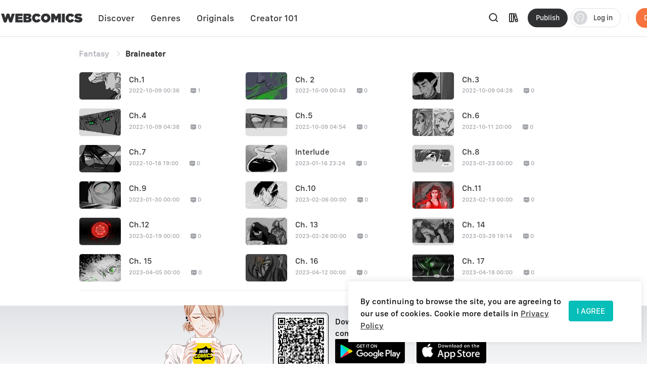

--- FILE ---
content_type: application/javascript; charset=UTF-8
request_url: https://www.webcomicsapp.com/_nuxt/ccd6226.js
body_size: 5977
content:
(window.webpackJsonp=window.webpackJsonp||[]).push([[27],{1007:function(e,t,D){"use strict";D.r(t);D(32),D(33),D(28),D(54),D(55);var n=D(30),r=D(14),o=D(15),c=(D(77),D(31),D(75),D(8),D(40),D(41),D(24),D(90),D(39),D(27),D(65),D(17),D(76),D(731)),F=D(253),l=D(37),m=D(744),A=D.n(m),E=D(734),C=D.n(E);function d(object,e){var t=Object.keys(object);if(Object.getOwnPropertySymbols){var D=Object.getOwnPropertySymbols(object);e&&(D=D.filter((function(e){return Object.getOwnPropertyDescriptor(object,e).enumerable}))),t.push.apply(t,D)}return t}function h(e){for(var i=1;i<arguments.length;i++){var source=null!=arguments[i]?arguments[i]:{};i%2?d(Object(source),!0).forEach((function(t){Object(r.a)(e,t,source[t])})):Object.getOwnPropertyDescriptors?Object.defineProperties(e,Object.getOwnPropertyDescriptors(source)):d(Object(source)).forEach((function(t){Object.defineProperty(e,t,Object.getOwnPropertyDescriptor(source,t))}))}return e}var f={name:"ComicPage",components:{},asyncData:function(e){return Object(o.a)(regeneratorRuntime.mark((function t(){var D,r,o,l,m,A,E,C,d,f,B,v,w,y,j,k,O;return regeneratorRuntime.wrap((function(t){for(;;)switch(t.prev=t.next){case 0:return D=e.params,r=e.req,t.prev=1,o={},l=r.headers.accept.includes("image/webp"),m=h({},D),A=m.manga_id,E={},C={},d=[],f=[],t.next=11,Promise.all([Object(c.c)({manga_id:A}),Object(F.b)()]);case 11:return B=t.sent,v=Object(n.a)(B,2),w=v[0],y=v[1],1e3===w.code&&(j=w.data,k=j.book,O=j.list,C=k,d=O,O.forEach((function(e){!0===e.is_pay&&f.push(e.index)})),o.isCharge=k.is_pay_book,o.bookId=k.manga_id,o.bookTitle=k.name,o.mainGenres=k.category&&k.category.join("/")||""),1e3===y.code&&(E=y.data),t.abrupt("return",{manga_id:A,isWebp:l,gParams:o,chaptersList:d,bookResultData:C,allCategoryList:E,lastMountedIndex:0===f.length||f[0]>8?8:f[0]-1});case 20:t.prev=20,t.t0=t.catch(1);case 22:case"end":return t.stop()}}),t,null,[[1,20]])})))()},data:function(){return{regx:Object(l.f)(),iconEmpty:C.a,ic_genres:A.a,manga_id:"",newChaptersListSort:[],allCategoryList:{},transCountx:l.q,foldDownloadBlue:!1,lastMountedIndex:8,activeNames:!1,bookResultData:{},chaptersList:[],referralsDomH:0,bannerTitle:0,wlHistoryData:{},historyBook:{},is_like:!1,commentData:{},preObj:{url:"/",name:"HOME"},generPreObj:{url:"/genres/All/All/Popular/1",name:"All"},gParams:{}}},head:function(){var e=this.bookResultData,t=this.$lodash.escape,D=e.category&&e.category.join(","),n=e.name?e.name:"",r=e.author&&e.author?e.author:"",o=[{hid:"keywords",name:"keywords",content:"".concat(n,", ").concat(r,", ").concat(D," comics,manga,anime,online manga reader,manga reader,manga anime,manga books,comic books,one piece comics,marvel comics,webtoon")},{hid:"description",name:"description",content:"All chapters of ".concat(n," Manga on Webcomics are for free reading now. Check out the latest chapter of ").concat(n,", enjoy free reading. ").concat(e.description)},{name:"twitter:title",content:"Free Reading ".concat(n," On WebComics")},{name:"twitter:description",content:"All chapters of ".concat(n," on Webcomics are for free reading now. Check out the latest chapter of ").concat(n,", enjoy free reading. ").concat(e.description)},{name:"twitter:image",content:"".concat(e.pic)},{name:"twitter:card",content:"summary_large_image"},{hid:"og:title",property:"og:title",content:"Free Reading ".concat(n," On WebComics")},{hid:"og:image",property:"og:image",content:"".concat(e.pic)},{property:"og:image:width",content:"1080"},{property:"og:image:height",content:"720"},{property:"og:locale",content:"en_US"},{hid:"og:type",property:"og:type",content:"website"},{property:"fb:app_id",content:"214394325796134"},{hid:"og:description",property:"og:description",content:"All chapters of ".concat(n," on Webcomics are for free reading now. Check out the latest chapter of ").concat(n,", enjoy free reading. ").concat(e.description)},{property:"og:url",content:"https://www.webcomicsapp.com/comic/".concat(n.replace(/(?:[\t-\r -#%-\*,-\/:;\?@\[-\]_\{-\}\xA0\xA1\xA7\xAB\xB6\xB7\xBB\xBF\u037E\u0387\u055A-\u055F\u0589\u058A\u05BE\u05C0\u05C3\u05C6\u05F3\u05F4\u0609\u060A\u060C\u060D\u061B\u061D-\u061F\u066A-\u066D\u06D4\u0700-\u070D\u07F7-\u07F9\u0830-\u083E\u085E\u0964\u0965\u0970\u09FD\u0A76\u0AF0\u0C77\u0C84\u0DF4\u0E4F\u0E5A\u0E5B\u0F04-\u0F12\u0F14\u0F3A-\u0F3D\u0F85\u0FD0-\u0FD4\u0FD9\u0FDA\u104A-\u104F\u10FB\u1360-\u1368\u1400\u166E\u1680\u169B\u169C\u16EB-\u16ED\u1735\u1736\u17D4-\u17D6\u17D8-\u17DA\u1800-\u180A\u1944\u1945\u1A1E\u1A1F\u1AA0-\u1AA6\u1AA8-\u1AAD\u1B5A-\u1B60\u1B7D\u1B7E\u1BFC-\u1BFF\u1C3B-\u1C3F\u1C7E\u1C7F\u1CC0-\u1CC7\u1CD3\u2000-\u200A\u2010-\u2029\u202F-\u2043\u2045-\u2051\u2053-\u205F\u207D\u207E\u208D\u208E\u2308-\u230B\u2329\u232A\u2768-\u2775\u27C5\u27C6\u27E6-\u27EF\u2983-\u2998\u29D8-\u29DB\u29FC\u29FD\u2CF9-\u2CFC\u2CFE\u2CFF\u2D70\u2E00-\u2E2E\u2E30-\u2E4F\u2E52-\u2E5D\u3000-\u3003\u3008-\u3011\u3014-\u301F\u3030\u303D\u30A0\u30FB\uA4FE\uA4FF\uA60D-\uA60F\uA673\uA67E\uA6F2-\uA6F7\uA874-\uA877\uA8CE\uA8CF\uA8F8-\uA8FA\uA8FC\uA92E\uA92F\uA95F\uA9C1-\uA9CD\uA9DE\uA9DF\uAA5C-\uAA5F\uAADE\uAADF\uAAF0\uAAF1\uABEB\uFD3E\uFD3F\uFE10-\uFE19\uFE30-\uFE52\uFE54-\uFE61\uFE63\uFE68\uFE6A\uFE6B\uFEFF\uFF01-\uFF03\uFF05-\uFF0A\uFF0C-\uFF0F\uFF1A\uFF1B\uFF1F\uFF20\uFF3B-\uFF3D\uFF3F\uFF5B\uFF5D\uFF5F-\uFF65]|\uD800[\uDD00-\uDD02\uDF9F\uDFD0]|\uD801\uDD6F|\uD802[\uDC57\uDD1F\uDD3F\uDE50-\uDE58\uDE7F\uDEF0-\uDEF6\uDF39-\uDF3F\uDF99-\uDF9C]|\uD803[\uDEAD\uDF55-\uDF59\uDF86-\uDF89]|\uD804[\uDC47-\uDC4D\uDCBB\uDCBC\uDCBE-\uDCC1\uDD40-\uDD43\uDD74\uDD75\uDDC5-\uDDC8\uDDCD\uDDDB\uDDDD-\uDDDF\uDE38-\uDE3D\uDEA9]|\uD805[\uDC4B-\uDC4F\uDC5A\uDC5B\uDC5D\uDCC6\uDDC1-\uDDD7\uDE41-\uDE43\uDE60-\uDE6C\uDEB9\uDF3C-\uDF3E]|\uD806[\uDC3B\uDD44-\uDD46\uDDE2\uDE3F-\uDE46\uDE9A-\uDE9C\uDE9E-\uDEA2]|\uD807[\uDC41-\uDC45\uDC70\uDC71\uDEF7\uDEF8\uDFFF]|\uD809[\uDC70-\uDC74]|\uD80B[\uDFF1\uDFF2]|\uD81A[\uDE6E\uDE6F\uDEF5\uDF37-\uDF3B\uDF44]|\uD81B[\uDE97-\uDE9A\uDFE2]|\uD82F\uDC9F|\uD836[\uDE87-\uDE8B]|\uD83A[\uDD5E\uDD5F])+/g,"-"),"/").concat(e.manga_id)}];return{title:t("Free Reading ".concat(n," Manga On WebComics")),meta:o,script:[{hid:"CollectionPage-schema",type:"application/ld+json",innerHTML:'{\n            "@context" : "https://schema.org",\n            "@type" : "Book",\n            "name" : "'.concat(t(n),'",\n            "image" : "').concat(t(e.pic),'",\n            "author" : {\n              "@type" : "Person",\n              "name" : "').concat(t(r),'"\n            },\n            "datePublished" : "无",\n            "inLanguage" : "en",\n            "isbn" : "0000-0000-0000"\n          }')}],__dangerouslyDisableSanitizersByTagID:{"CollectionPage-schema":["innerHTML"]}}},computed:{inAppModelShow:{get:function(){return this.$store.state.inAppModelShow},set:function(e){this.$store.state.inAppModelShow=e}},loginDialog:{get:function(){return this.$store.state.loginDialogShow},set:function(e){this.$store.state.loginDialogShow=e}},tk:{get:function(){return void 0===this.$store.state.user.tk||""===this.$store.state.user.tk||null===this.$store.state.user.tk?"":this.$store.state.user.tk},set:function(e){e&&(this.$store.state.user.tk=e)}},shareModal:{get:function(){return this.$store.state.shareModal},set:function(e){this.$store.state.shareModal=e}}},watch:{},mounted:function(){var e=this,t=this.manga_id;document.documentElement.scrollTop=0,document.body.scrollTop=0,""!==this.manga_id&&(Object(c.e)({page:1,size:50,manga_id:t}).then((function(t){1e3===t.code&&(e.commentData=t.data)})),this.handleGetChapterList(this.manga_id))},methods:{changingCategoryPath:l.a,transFormTimeToLocalTime:l.s,nameTrans:function(e){return e.replace(/\s/g,"_").replace(/'/g,"")},handleGetChapterList:function(e){var t=this;Object(c.c)({manga_id:e}).then((function(e){if(1e3===e.code){var D=e.data,n=D.book,r=D.list;if(t.bookResultData=n,window.localStorage.setItem("bookInfo",JSON.stringify(n)),t.chaptersList=r,t.is_like=n.is_like,r.forEach((function(e){t.newChaptersListSort.push(e)})),n.category&&n.category.length>0){var o=t.allCategoryList.category;t.generPreObj=Object(l.a)(o,n.category[0],!1)}t.sendTracks("13.21","章节独立页__曝光",2,t.gParams,!1)}}))},handleChaptersList:function(e){var t=window.location.pathname.includes("/miPage")?"/miPage":"",D=this.bookResultData.name,n=e.chapter_id,r=this.bookResultData.manga_id,o=e.index,c=e.name,F=this.lastMountedIndex>8?8:this.lastMountedIndex;this.sendTracks("13.21.1.".concat(o),"章节独立页_章节组件_点击_",1,this.gParams,!0),this.tk,e.index>F?location.href=t+"/view/"+r+"/"+F+"?ch="+o+"&id="+n:location.href=t+"/view/"+D.replace(/(?:[\t-\r -#%-\*,-\/:;\?@\[-\]_\{-\}\xA0\xA1\xA7\xAB\xB6\xB7\xBB\xBF\u037E\u0387\u055A-\u055F\u0589\u058A\u05BE\u05C0\u05C3\u05C6\u05F3\u05F4\u0609\u060A\u060C\u060D\u061B\u061D-\u061F\u066A-\u066D\u06D4\u0700-\u070D\u07F7-\u07F9\u0830-\u083E\u085E\u0964\u0965\u0970\u09FD\u0A76\u0AF0\u0C77\u0C84\u0DF4\u0E4F\u0E5A\u0E5B\u0F04-\u0F12\u0F14\u0F3A-\u0F3D\u0F85\u0FD0-\u0FD4\u0FD9\u0FDA\u104A-\u104F\u10FB\u1360-\u1368\u1400\u166E\u1680\u169B\u169C\u16EB-\u16ED\u1735\u1736\u17D4-\u17D6\u17D8-\u17DA\u1800-\u180A\u1944\u1945\u1A1E\u1A1F\u1AA0-\u1AA6\u1AA8-\u1AAD\u1B5A-\u1B60\u1B7D\u1B7E\u1BFC-\u1BFF\u1C3B-\u1C3F\u1C7E\u1C7F\u1CC0-\u1CC7\u1CD3\u2000-\u200A\u2010-\u2029\u202F-\u2043\u2045-\u2051\u2053-\u205F\u207D\u207E\u208D\u208E\u2308-\u230B\u2329\u232A\u2768-\u2775\u27C5\u27C6\u27E6-\u27EF\u2983-\u2998\u29D8-\u29DB\u29FC\u29FD\u2CF9-\u2CFC\u2CFE\u2CFF\u2D70\u2E00-\u2E2E\u2E30-\u2E4F\u2E52-\u2E5D\u3000-\u3003\u3008-\u3011\u3014-\u301F\u3030\u303D\u30A0\u30FB\uA4FE\uA4FF\uA60D-\uA60F\uA673\uA67E\uA6F2-\uA6F7\uA874-\uA877\uA8CE\uA8CF\uA8F8-\uA8FA\uA8FC\uA92E\uA92F\uA95F\uA9C1-\uA9CD\uA9DE\uA9DF\uAA5C-\uAA5F\uAADE\uAADF\uAAF0\uAAF1\uABEB\uFD3E\uFD3F\uFE10-\uFE19\uFE30-\uFE52\uFE54-\uFE61\uFE63\uFE68\uFE6A\uFE6B\uFEFF\uFF01-\uFF03\uFF05-\uFF0A\uFF0C-\uFF0F\uFF1A\uFF1B\uFF1F\uFF20\uFF3B-\uFF3D\uFF3F\uFF5B\uFF5D\uFF5F-\uFF65]|\uD800[\uDD00-\uDD02\uDF9F\uDFD0]|\uD801\uDD6F|\uD802[\uDC57\uDD1F\uDD3F\uDE50-\uDE58\uDE7F\uDEF0-\uDEF6\uDF39-\uDF3F\uDF99-\uDF9C]|\uD803[\uDEAD\uDF55-\uDF59\uDF86-\uDF89]|\uD804[\uDC47-\uDC4D\uDCBB\uDCBC\uDCBE-\uDCC1\uDD40-\uDD43\uDD74\uDD75\uDDC5-\uDDC8\uDDCD\uDDDB\uDDDD-\uDDDF\uDE38-\uDE3D\uDEA9]|\uD805[\uDC4B-\uDC4F\uDC5A\uDC5B\uDC5D\uDCC6\uDDC1-\uDDD7\uDE41-\uDE43\uDE60-\uDE6C\uDEB9\uDF3C-\uDF3E]|\uD806[\uDC3B\uDD44-\uDD46\uDDE2\uDE3F-\uDE46\uDE9A-\uDE9C\uDE9E-\uDEA2]|\uD807[\uDC41-\uDC45\uDC70\uDC71\uDEF7\uDEF8\uDFFF]|\uD809[\uDC70-\uDC74]|\uD80B[\uDFF1\uDFF2]|\uD81A[\uDE6E\uDE6F\uDEF5\uDF37-\uDF3B\uDF44]|\uD81B[\uDE97-\uDE9A\uDFE2]|\uD82F\uDC9F|\uD836[\uDE87-\uDE8B]|\uD83A[\uDD5E\uDD5F])+/g,"-")+"/"+o+"/"+r+"-"+String(c).replace(/(?:[\t-\r -#%-\*,-\/:;\?@\[-\]_\{-\}\xA0\xA1\xA7\xAB\xB6\xB7\xBB\xBF\u037E\u0387\u055A-\u055F\u0589\u058A\u05BE\u05C0\u05C3\u05C6\u05F3\u05F4\u0609\u060A\u060C\u060D\u061B\u061D-\u061F\u066A-\u066D\u06D4\u0700-\u070D\u07F7-\u07F9\u0830-\u083E\u085E\u0964\u0965\u0970\u09FD\u0A76\u0AF0\u0C77\u0C84\u0DF4\u0E4F\u0E5A\u0E5B\u0F04-\u0F12\u0F14\u0F3A-\u0F3D\u0F85\u0FD0-\u0FD4\u0FD9\u0FDA\u104A-\u104F\u10FB\u1360-\u1368\u1400\u166E\u1680\u169B\u169C\u16EB-\u16ED\u1735\u1736\u17D4-\u17D6\u17D8-\u17DA\u1800-\u180A\u1944\u1945\u1A1E\u1A1F\u1AA0-\u1AA6\u1AA8-\u1AAD\u1B5A-\u1B60\u1B7D\u1B7E\u1BFC-\u1BFF\u1C3B-\u1C3F\u1C7E\u1C7F\u1CC0-\u1CC7\u1CD3\u2000-\u200A\u2010-\u2029\u202F-\u2043\u2045-\u2051\u2053-\u205F\u207D\u207E\u208D\u208E\u2308-\u230B\u2329\u232A\u2768-\u2775\u27C5\u27C6\u27E6-\u27EF\u2983-\u2998\u29D8-\u29DB\u29FC\u29FD\u2CF9-\u2CFC\u2CFE\u2CFF\u2D70\u2E00-\u2E2E\u2E30-\u2E4F\u2E52-\u2E5D\u3000-\u3003\u3008-\u3011\u3014-\u301F\u3030\u303D\u30A0\u30FB\uA4FE\uA4FF\uA60D-\uA60F\uA673\uA67E\uA6F2-\uA6F7\uA874-\uA877\uA8CE\uA8CF\uA8F8-\uA8FA\uA8FC\uA92E\uA92F\uA95F\uA9C1-\uA9CD\uA9DE\uA9DF\uAA5C-\uAA5F\uAADE\uAADF\uAAF0\uAAF1\uABEB\uFD3E\uFD3F\uFE10-\uFE19\uFE30-\uFE52\uFE54-\uFE61\uFE63\uFE68\uFE6A\uFE6B\uFEFF\uFF01-\uFF03\uFF05-\uFF0A\uFF0C-\uFF0F\uFF1A\uFF1B\uFF1F\uFF20\uFF3B-\uFF3D\uFF3F\uFF5B\uFF5D\uFF5F-\uFF65]|\uD800[\uDD00-\uDD02\uDF9F\uDFD0]|\uD801\uDD6F|\uD802[\uDC57\uDD1F\uDD3F\uDE50-\uDE58\uDE7F\uDEF0-\uDEF6\uDF39-\uDF3F\uDF99-\uDF9C]|\uD803[\uDEAD\uDF55-\uDF59\uDF86-\uDF89]|\uD804[\uDC47-\uDC4D\uDCBB\uDCBC\uDCBE-\uDCC1\uDD40-\uDD43\uDD74\uDD75\uDDC5-\uDDC8\uDDCD\uDDDB\uDDDD-\uDDDF\uDE38-\uDE3D\uDEA9]|\uD805[\uDC4B-\uDC4F\uDC5A\uDC5B\uDC5D\uDCC6\uDDC1-\uDDD7\uDE41-\uDE43\uDE60-\uDE6C\uDEB9\uDF3C-\uDF3E]|\uD806[\uDC3B\uDD44-\uDD46\uDDE2\uDE3F-\uDE46\uDE9A-\uDE9C\uDE9E-\uDEA2]|\uD807[\uDC41-\uDC45\uDC70\uDC71\uDEF7\uDEF8\uDFFF]|\uD809[\uDC70-\uDC74]|\uD80B[\uDFF1\uDFF2]|\uD81A[\uDE6E\uDE6F\uDEF5\uDF37-\uDF3B\uDF44]|\uD81B[\uDE97-\uDE9A\uDFE2]|\uD82F\uDC9F|\uD836[\uDE87-\uDE8B]|\uD83A[\uDD5E\uDD5F])+/g,"-")},transImgType:function(e,t){return this.isWebp&&e&&e.includes("imgg.mangaina.com")&&(e=e.replace(/.jpg|.png|.jpeg/,".webp")),e&&e.includes("imgg.mangaina.com")&&(e=e.replace(/imgg.mangaina.com/,"imgg-h.mangaina.com"),e="".concat(e,"/h?ht=1&tw=").concat(t)),e},sendTracks:function(e,t,D,n,r,o){this.$track.setTracks({recover:o,save:r,tracks:n,module:e,evType:D}),window.gtag("event",t,n)}}},B=(D(912),D(26)),component=Object(B.a)(f,(function(){var e=this,t=e._self._c;return t("div",{staticClass:"comic-main"},[t("div",{staticClass:"comic-container"},[t("el-breadcrumb",{staticClass:"breadcrumb",attrs:{"separator-class":"el-icon-arrow-right"}},[t("el-breadcrumb-item",{staticClass:"breadcrumb-item-b"},[t("a",{attrs:{href:e.generPreObj.url,rel:"opener"}},[e._v("\n          "+e._s(e.generPreObj.name)+"\n        ")])]),e._v(" "),t("el-breadcrumb-item",{staticClass:"breadcrumb-item-c"},[e._v("\n        "+e._s(e.bookResultData.name)+"\n      ")])],1)],1),e._v(" "),t("div",{staticClass:"comic-container chapter-list-pc"},[t("el-row",{ref:"scrollorH",staticClass:"pure-g",attrs:{gutter:20}},e._l(e.newChaptersListSort,(function(D,n){return t("el-col",{key:n+D.chapter_id,staticClass:"pure-u-lg-1-3",attrs:{span:8,"data-index":"1","data-id":D.chapter_id,"data-chn":"Prologue","data-free":"0","data-last":"0","data-plus":"0"}},[t("div",{staticClass:"p-relative",on:{click:function(t){return e.handleChaptersList(D)}}},[t("div",{staticClass:"chapter-item-cover"},[t("img",{staticClass:"cover-img",attrs:{"data-original":e.transImgType(D.cover,150),"data-cfsrc":e.iconEmpty,src:e.transImgType(D.cover,150),alt:""}})]),e._v(" "),t("div",{staticClass:"chapter-item-info"},[t("h5",[e._v("\n              "+e._s(D.name)+"\n            ")]),e._v(" "),t("p",{staticClass:"color-help"},[t("span",{staticClass:"chapter-time"},[e._v(e._s(e.transFormTimeToLocalTime(D.update_time)))]),e._v(" "),t("span",{staticClass:"chapter-comment"},[t("i",{staticClass:"iconfont icon-comment"})]),e._v(" "),t("span",[e._v(e._s(D.comment_count))])])])])])})),1)],1)])}),[],!1,null,"7191235e",null);t.default=component.exports},731:function(e,t,D){"use strict";D.d(t,"i",(function(){return r})),D.d(t,"c",(function(){return o})),D.d(t,"e",(function(){return c})),D.d(t,"d",(function(){return F})),D.d(t,"f",(function(){return l})),D.d(t,"g",(function(){return m})),D.d(t,"h",(function(){return A})),D.d(t,"a",(function(){return E})),D.d(t,"b",(function(){return C}));var n=D(29);function r(e){return Object(n.a)({url:"/api/recommend/detail",method:"get",params:e})}function o(e){return Object(n.a)({url:"/api/chapter/list",method:"get",params:e})}function c(e){return Object(n.a)({url:"/api/comment/list",method:"get",params:e})}function F(e){return Object(n.a)({url:"/api/comment/like",method:"post",data:e})}function l(e){return Object(n.a)({url:"/api/comment/unlike",method:"post",data:e})}function m(e){return Object(n.a)({url:"/api/favorite/like",method:"post",data:e})}function A(e){return Object(n.a)({url:"/api/favorite/unlike",method:"post",data:e})}function E(e){return Object(n.a)({url:"/api/favorite/list",method:"get",params:e})}function C(e){return Object(n.a)({url:"/api/recommend/favorite",method:"post",data:e})}},734:function(e,t){e.exports="[data-uri]"},744:function(e,t,D){e.exports=D.p+"img/ic_genres.bc7d524.svg"},798:function(e,t,D){var content=D(913);content.__esModule&&(content=content.default),"string"==typeof content&&(content=[[e.i,content,""]]),content.locals&&(e.exports=content.locals);(0,D(59).default)("7717d8fa",content,!0,{sourceMap:!1})},912:function(e,t,D){"use strict";D(798)},913:function(e,t,D){var n=D(58)(!1);n.push([e.i,".comic-main[data-v-7191235e]{min-height:calc(100vh - 27.77778rem);position:relative}.comic-main .comic-container .breadcrumb[data-v-7191235e] {font-size:1.111111rem;font-family:SFProText-Medium,SFProText;color:#959595;line-height:1.319444rem;padding-top:1.805556rem;padding-bottom:1.805556rem}.comic-main .comic-container .breadcrumb[data-v-7191235e] .breadcrumb-item-a .el-breadcrumb__inner a,.comic-main .comic-container .breadcrumb[data-v-7191235e] .breadcrumb-item-b .el-breadcrumb__inner a{color:#babcc2;font-weight:700}.comic-main .comic-container .breadcrumb[data-v-7191235e] .breadcrumb-item-c .el-breadcrumb__inner{color:#303133;font-weight:700}.comic-main .chapter-list-pc[data-v-7191235e]{position:relative;margin-bottom:2.083333rem;border-bottom:1px solid #e8eaed}.comic-main .chapter-list-pc .pure-g .pure-u-lg-1-3[data-v-7191235e]{width:33.3333%;display:inline-block;zoom:1;letter-spacing:normal;word-spacing:normal;vertical-align:top;text-rendering:auto}.comic-main .chapter-list-pc .pure-g .pure-u-lg-1-3 .p-relative[data-v-7191235e]{margin-bottom:1.111111rem;display:flex;cursor:pointer;position:relative}.comic-main .chapter-list-pc .pure-g .pure-u-lg-1-3 .p-relative .chapter-item-cover[data-v-7191235e]{position:relative;width:5.833333rem;height:3.888889rem;background-color:#f0f2f5;border:1px solid #f0f2f5;margin-right:1.041667rem;border-radius:.416667rem;overflow:hidden}.comic-main .chapter-list-pc .pure-g .pure-u-lg-1-3 .p-relative .chapter-item-cover img[data-v-7191235e]{-o-object-fit:cover;object-fit:cover;width:100%;height:100%}.comic-main .chapter-list-pc .pure-g .pure-u-lg-1-3 .p-relative .chapter-item-cover .icon-lock-iconfont[data-v-7191235e]{width:1.388889rem;height:1.388889rem;font-size:1.111111rem;position:absolute;top:0;bottom:0;left:0;right:0;margin:auto;color:#fff;z-index:10}.comic-main .chapter-list-pc .pure-g .pure-u-lg-1-3 .p-relative .chapter-item-info[data-v-7191235e]{display:flex;flex-direction:column;justify-content:center;width:calc(100% - 7.98611rem)}.comic-main .chapter-list-pc .pure-g .pure-u-lg-1-3 .p-relative .chapter-item-info h5[data-v-7191235e]{margin-bottom:.277778rem;font-size:1.111111rem;font-family:SFProText-Medium,SFProText;font-weight:500;color:#303133;line-height:.972222rem;overflow:hidden;text-overflow:ellipsis;white-space:nowrap}.comic-main .chapter-list-pc .pure-g .pure-u-lg-1-3 .p-relative .chapter-item-info .color-help[data-v-7191235e]{margin-top:.347222rem;display:inline-flex}.comic-main .chapter-list-pc .pure-g .pure-u-lg-1-3 .p-relative .chapter-item-info .color-help span[data-v-7191235e]{font-size:.833333rem;font-weight:400;color:#a0a3a8;line-height:1.111111rem}.comic-main .chapter-list-pc .pure-g .pure-u-lg-1-3 .p-relative .chapter-item-info .color-help .chapter-comment[data-v-7191235e]{margin-left:1.388889rem}",""]),e.exports=n}}]);